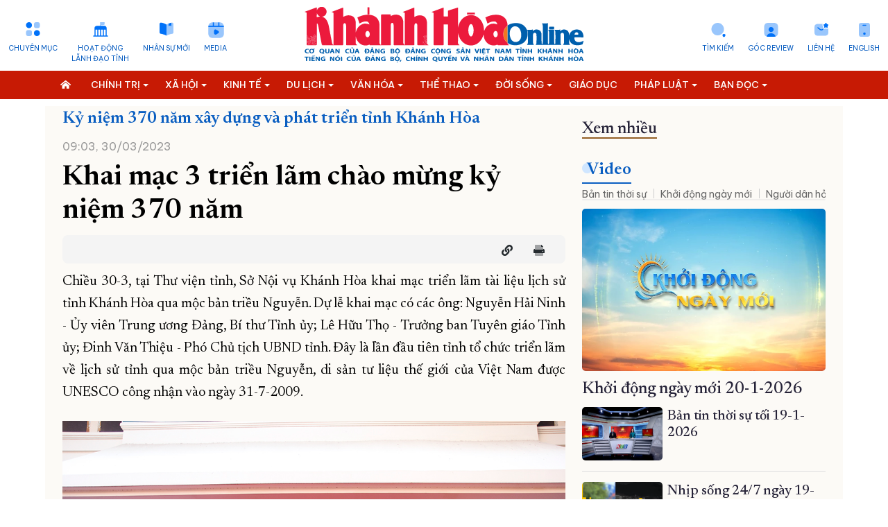

--- FILE ---
content_type: text/html; charset=UTF-8
request_url: https://baokhanhhoa.vn/ky-niem-370-nam-hinh-thanh-phat-trien-tinh-khanh-hoa/202303/khai-mac-3-trien-lam-chao-mung-ky-niem-370-nam-8278254/
body_size: 52884
content:

<!DOCTYPE html> 
<html lang="vi-VN"> 
 <head>   <title>Khai mạc 3 triển lãm chào mừng kỷ niệm 370 năm - Báo Khánh Hòa điện tử</title>
    <meta property="og:title" content="Khai mạc 3 triển lãm chào mừng kỷ niệm 370 năm"/>
	<meta property="og:type" content="article" />
	<meta property="og:image:width" content="1024" />
	<meta property="og:image:height" content="1024" />
	<meta property="fb:app_id" content="2131118177211869" /> 

	<meta property="og:url" content="https://baokhanhhoa.vn/ky-niem-370-nam-hinh-thanh-phat-trien-tinh-khanh-hoa/202303/khai-mac-3-trien-lam-chao-mung-ky-niem-370-nam-8278254/" />
  <meta name="description" content="Chiều 30-3, tại Thư viện tỉnh, Sở Nội vụ Khánh Hòa khai mạc triển lãm tài liệu lịch sử tỉnh Khánh Hòa qua mộc bản triều Nguyễn."/>
  <meta property="og:description" content="Chiều 30-3, tại Thư viện tỉnh, Sở Nội vụ Khánh Hòa khai mạc triển lãm tài liệu lịch sử tỉnh Khánh Hòa qua mộc bản triều Nguyễn."/>
	<meta property="og:image" content="https://baokhanhhoa.vn/file/e7837c02857c8ca30185a8c39b582c03/dataimages/202303/original/images5544037_hoa1503.jpg" />

		<meta name="keywords" content="Tin tức, Thế giới, Công nghệ, Kinh tế - Xã hội, Thể thao, Giải trí, Sức khỏe, Khánh Hòa, Du lịch, Nha Trang, báo điện tử, Việt Nam"/>
  <meta name="keywords" content="Tin tức, Thế giới, Công nghệ, Kinh tế - Xã hội, Thể thao, Giải trí, Sức khỏe, Khánh Hòa, Du lịch, Nha Trang, báo điện tử, Việt Nam"/>
  <meta charset="utf-8">
  <meta name="viewport" content="width=device-width, initial-scale=1" />  <link rel="preconnect" href="https://fonts.googleapis.com">
<link rel="preconnect" href="https://fonts.gstatic.com" crossorigin>
<link href='https://fonts.googleapis.com/css2?family=Be+Vietnam+Pro:ital,wght@0,400;0,500;1,400&display=swap' rel='stylesheet'>
<link href='https://fonts.googleapis.com/css2?family=Newsreader:opsz,wght@6..72,300;6..72,400;6..72,500;6..72,600&family=Oswald&display=swap' rel='stylesheet'>
<link rel="stylesheet" href="/common/bootstrap-5.1.3/css/bootstrap.min.css">
<link type="text/css" rel="stylesheet" href="/common/v1/css/main.css?v=2.39"/>
		<link type="text/css" rel="stylesheet" href="/common/v1/css/sm-clean.css"/>
		<link type="text/css" rel="stylesheet" href="/common/v1/css/jquery.scrollbar.css"/>

		<link type="text/css" rel="stylesheet" href="/common/fontawesome-pro-5.15.3-web/css/all.min.css"/>

		<link href=/common/v1/css/swiper.min.css rel=stylesheet>


<!-- Google tag (gtag.js) -->
<script async src="https://www.googletagmanager.com/gtag/js?id=G-49Y7E9C4SH"></script>
<script>
  window.dataLayer = window.dataLayer || [];
  function gtag(){dataLayer.push(arguments);}
  gtag('js', new Date());

  gtag('config', 'G-49Y7E9C4SH');
</script>
<!-- Google news (gtag.js) -->
<script async type="application/javascript" src="https://news.google.com/swg/js/v1/swg-basic.js"></script> 
<script> (self.SWG_BASIC = self.SWG_BASIC || []).push( basicSubscriptions => { basicSubscriptions.init({ type: "NewsArticle", isPartOfType: ["Product"], isPartOfProductId: "CAow19uvDA:openaccess", clientOptions: { theme: "light", lang: "vi" }, }); }); </script>
<style>
#content p {
    margin-bottom: 25px !important;
}
.podcast-detail {
    position: relative;
    padding-top: 90px;
    background: url(https://baokhanhhoa.vn/file/e7837c02857c8ca30185a8c39b582c03/042023/rectangle_1_20230422164112.png) center 0 no-repeat;
    background-size: cover;
  position: relative;
}
.nav_user {
    position: -webkit-sticky;
    position: sticky;
    top: 0px !important;
    z-index: 9;
}
/*  #main-nav, .header,  .section_nav{
       filter: grayscale(100%);   
}
*/
#main-nav, .menu_bread {
       background: #c71a04;
}
</style>
   <script
      src="https://code.jquery.com/jquery-3.6.0.min.js"
      integrity="sha256-/xUj+3OJU5yExlq6GSYGSHk7tPXikynS7ogEvDej/m4="
      crossorigin="anonymous"
    ></script>
<script src="/common/v1/js/funct.js?v=1.1"></script> 
 </head> 
 <body> <div id="page_info" style="display: none">
<div id="site_id">e7837c02857c8ca30185a8c39b582c03</div>
<div id="parent_site_id">ff8080815e5b41fb015e5b817a510004</div>
<div id="cate_id">F7EE8E74664929DAE05382FC036768D2</div>
<div id="parent_id">0</div>
<div id="cate_url">/ky-niem-370-nam-xay-dung-va-phat-trien-tinh-khanh-hoa/</div>
<div id="article_title">Khai mạc 3 triển lãm chào mừng kỷ niệm 370 năm</div>
<div id="article_id">F8A3DE7978B712E0E05382FC036704D8</div>
<div id="cate_title">Kỷ niệm 370 năm xây dựng và phát triển tỉnh Khánh Hòa</div>
</div>
<style>
#box0-tab{
    display: none;
}
.sm-clean > li > a {
    font-size: 13.5px !important;
}
.fas.fa-home-alt {
    background: none;
}
.multi{
color: white;
    font-weight: bold;
     font-family: 'Newsreader', serif;
text-transform: capitalize;
}
.news_new .emagazine_nav button.active {
    color: #000;
    background: url(/file/e7837c02857c8ca30185a8c39b582c03/022023/tinmoi_20230215214034.gif) no-repeat 0 5px;
    padding-left: 6px;
    background-size: 18px 18px;
}
.container{
max-width: 1320px;
}
.title4 {
    color: #262338;
    font-size: 28px;
    font-weight: 500;
line-height: 32px;
}
.des > * {
    font-size: 16px;
    color: #48545C;

}
#content .new img {
    width: 100% !important;
    margin-bottom: 0px;
}
.detail_layout .cate_title_1 .title {
      font-size: 24px;
    font-weight: 700;
}
.detail_layout .detail_layout {
    max-width: 1150px;
    padding: 0px 25px;
    background: #FCFAF6;
}
.newsfocus .ad_banner a{
    display: block;
    width: 100%;
    position: relative;
    height: 0;
    padding: 135.67% 0 0 0;
    overflow: hidden;
    border-radius: 5px;
}
.newsfocus .ad_banner a img{
    position: absolute;
    display: block;
    width: 100%;
    min-height: 100%;
    left: 0;
    right: 0;
    top: 0;
    bottom: 0;
    margin: auto;
}
.detail_layout table.image {
    margin-bottom: 10px;
    width: 100% !important;
}
.detail_layout table .image_desc{
  font: 400 16px arial !important;
    line-height: 160% !important;
    color: #222;
    padding: 10px 0 0 0;
    margin: 0;
    text-align: left;

}
.gocanh .content-detail, .gocanh .head_title, .gocanh .box_support{
max-width: 860px;
    margin: 0px auto;
}
.gocanh #content p {
    color: #000000 !important;
    max-width: 650px;
    margin: 0px auto;
}
.gocanh .detail_layout table.image {
    
    width: 860px !important;
    margin: 0px auto;
}
</style> 
  <!--	<portlet name="v1_header_tool" /> --> <div class="container">
	<div class="row header ">
		<div class="col-md-4">
			<ul class="list_icon_1 header_left">
				<li id="more-menu-1" class="item"><a href="#" class="dropdown-toggle" data-toggle="dropdown"  data-bs-toggle="dropdown">Chuyên mục</a></li>

				<li class="item"><a href="/hoat-dong-lanh-dao-tinh/">Hoạt động <br>lãnh đạo tỉnh</a></li>
				<li class="item"><a href="/chinh-tri/nhan-su-moi/">Nhân sự mới</a></li>
				<li class="item"><a href="/video/">Media</a></li>
				
			</ul>
		</div>
		<div class="col-md-4 header_center">
			<a href="/">
			  <img class="logo_header" src="https://baokhanhhoa.vn/file/e7837c02857c8ca30185a8c39b582c03/042023/lg1_20230418173750.svg" alt="Báo Khánh Hòa điện tử" /> 
<!-- <img class="logo_header" src="https://baokhanhhoa.vn/file/e7837c02857c8ca30185a8c39b582c03/072024/khanh_hoa_20240719181709.jpg" alt="Báo Khánh Hòa điện tử" />  --> <!-- quoc tang -->
<!-- 	 <img class="logo_header" src="https://baokhanhhoa.vn/file/e7837c02857c8ca30185a8c39b582c03/012025/untitled1_20250123221638.png" alt="Báo Khánh Hòa điện tử" />    -->
			</a>
		</div>
		<div class="col-md-4">
			<ul class="list_icon_1 header_right">
				<li class="item"><a href="//news.baokhanhhoa.vn/ ">English</a></li>
				<li class="item"> <a href="//baokhanhhoa.vn/lien-he/201211/lien-he-voi-bao-khanh-hoa-2200346/">Liên hệ</a></li>
				<li class="item"><a href="https://baokhanhhoa.vn/goc-review/">Góc Review</a></li>
                
				<li class="item"><a href="/tim-kiem">Tìm kiếm</a></li>
			</ul>
		</div>
	</div>
</div>

<div class="menutop">
    <nav class="" id="main-nav">
        <nav class="navbar container">
            <input id="main-menu-state" type="checkbox" />
            <label class="main-menu-btn" for="main-menu-state"> <span class="main-menu-btn-icon"></span> Toggle main menu visibility </label>
      <a class="search_mobile" href="/tim-kiem" style="float: right; margin-right: 15px; display: none;"><i class="fas fa-2x fa-search"></i></a>
            <div class="clear"></div>
			
		<ul id="main-menu" class="sm sm-clean" data-toggle="collapse-nav" data-target="#more-menu-1">
			<li><a href="/"><i class="fas fa-home-alt"></i></a></li>
	<li class='F1CD6462D0B02B36E053047A900AE450'><a  href='/chinh-tri/'><span class='bd'>Chính trị</span></a><ul><li class='F1CD6535DB202DB0E053047A900A4D61'><a href='/chinh-tri/giai-bua-liem-vang/'><span class='bd'>Giải Búa Liềm Vàng</span></a><ul></ul></li><li class='ff80808199dca5dd0199e24ba95a52ab'><a href='/chinh-tri/quoc-hoi-hdnd/'><span class='bd'>Quốc hội - HĐND</span></a><ul></ul></li><li class='F1CD6533ABC82DAAE053047A900ABE52'><a href='/chinh-tri/bao-ve-nen-tang-tu-tuong-cua-dang/'><span class='bd'>Bảo vệ nền tảng tư tưởng của Đảng</span></a><ul></ul></li><li class='F1CD65316B9C2DA4E053047A900AA0A3'><a href='/chinh-tri/xay-dung-dang/'><span class='bd'>Xây dựng Đảng</span></a><ul></ul></li><li class='ff8080819113ed6d0191503d06ff0068'><a href='/chinh-tri/hoat-dong-lanh-dao-trung-uong/'><span class='bd'>Hoạt động lãnh đạo Trung ương</span></a><ul></ul></li><li class='F1CD6442522E2AE6E053047A900AEFC6'><a href='/chinh-tri/nhan-su-moi/'><span class='bd'>Nhân sự mới</span></a><ul></ul></li><li class='ff80808199dca5dd0199e242ae565019'><a href='/doi-song/chinh-sach-moi/'><span class='bd'>Chính sách mới</span></a><ul></ul></li><li class='F1CD650BD18A2D44E053047A900A8A01'><a href='/chinh-tri/thoi-su-suy-ngam/'><span class='bd'>Thời sự - Suy ngẫm</span></a><ul></ul></li><li class='ff80808199dca5dd0199e504df0a6e46'><a href='/chinh-tri/quoc-phong/'><span class='bd'>Quốc phòng</span></a><ul></ul></li><li class='ff80808199dca5dd019a04add4b95f55'><a href='/chinh-tri/gop-y-du-thao-cac-van-kien-trinh-dai-hoi-dai-bieu-toan-quoc-lan-thu-xiv-cua-dang'><span class='bd'>Góp ý dự thảo các văn kiện trình Đại hội đại biểu toàn quốc lần thứ XIV của Đảng</span></a><ul></ul></li></ul></li><li class='F1CD64644B182B3AE053047A900A7A47'><a  href='/xa-hoi/'><span class='bd'>Xã hội</span></a><ul><li class='F1CD650DF3152D4AE053047A900AACBF'><a href='/giao-duc/'><span class='bd'>Giáo dục</span></a><ul></ul></li><li class='ff8080819a192135019a1fa0cad2423d'><a href='/xa-hoi/lao-dong-viec-lam/'><span class='bd'>Lao động - Việc làm</span></a><ul></ul></li><li class='F1CD64E8F4F32CE3E053047A900AD338'><a href='/xa-hoi/y-te-suc-khoe/'><span class='bd'>Y tế - Sức khỏe</span></a><ul><li class='ff8080819b1329eb019bb4d47c9e6619'><a href='/xa-hoi/y-te-suc-khoe/an-toan-ve-sinh-thuc-pham'><span class='bd'>An toàn vệ sinh thực phẩm</span></a><ul></ul></li></ul></li><li class='F1CD64DB350A2CC0E053047A900A55A1'><a href='/xa-hoi/moi-truong-do-thi/'><span class='bd'>Môi trường – Đô thị</span></a><ul></ul></li></ul></li><li class='F1CD6467BE462B42E053047A900AF6AD'><a  href='/kinh-te/'><span class='bd'>Kinh tế</span></a><ul><li class='ff8080819740c1740197861e7abc12e8'><a href='/phat-trien-kinh-te-tu-nhan/'><span class='bd'>Phát triển kinh tế tư nhân</span></a><ul></ul></li><li class='ff80808199dca5dd0199e22e82c24a76'><a href='/kinh-te/cong-nghiep-nang-luong/'><span class='bd'>Công nghiệp - Năng lượng</span></a><ul></ul></li><li class='ff80808199dca5dd0199e238b2bf4d05'><a href='/kinh-te/nong-nghiep-nong-thon-moi/'><span class='bd'>Nông nghiệp - Nông thôn mới</span></a><ul></ul></li><li class='F1CD65186D452D68E053047A900A64C3'><a href='/kinh-te/thong-tin-doanh-nghiep/'><span class='bd'>Thông tin doanh nghiệp</span></a><ul></ul></li><li class='F1CD651043722D50E053047A900A1C71'><a href='/kinh-te/tai-chinh-ngan-hang/'><span class='bd'>Tài chính - Ngân hàng</span></a><ul></ul></li><li class='F1CD6538688B2DB6E053047A900AFB44'><a href='/kinh-te/vietnam-airlines/'><span class='bd'>Vietnam Airlines</span></a><ul></ul></li></ul></li><li class='F1CD6477B2312B69E053047A900A073C'><a  href='/du-lich/'><span class='bd'>Du lịch</span></a><ul><li class='F1CD64ABB5AE2C48E053047A900A1DD4'><a href='/doi-song/am-thuc/'><span class='bd'>Ẩm thực</span></a><ul></ul></li><li class='F1CD655098E42DFAE053047A900AC893'><a href='/du-lich/trai-nghiem-kham-pha/'><span class='bd'>Trải nghiệm – Khám phá</span></a><ul></ul></li><li class='ff80808199dca5dd0199e2087f2b4504'><a href='/du-lich/di-san-van-hoa/'><span class='bd'>Di sản văn hóa</span></a><ul></ul></li><li class='F1CD651220112D56E053047A900A79E9'><a href='/du-lich/danh-lam-thang-canh/'><span class='bd'>Danh lam thắng cảnh</span></a><ul></ul></li></ul></li><li class='F1CD6479622A2B6DE053047A900A54C0'><a  href='/van-hoa/'><span class='bd'>Văn hóa</span></a><ul><li class='F1CD64A9C73A2C40E053047A900A0C3A'><a href='/van-hoa/sang-tac/'><span class='bd'>Sáng tác</span></a><ul></ul></li><li class='F1CD64EB792F2CE9E053047A900A57F7'><a href='/van-hoa/chuyen-cuoi-tuan/'><span class='bd'>Chuyện cuối tuần</span></a><ul></ul></li><li class='F1CD6527BE442D8CE053047A900A136F'><a href='/van-hoa/giai-tri/'><span class='bd'>Giải trí</span></a><ul></ul></li><li class='ff8080819b1329eb019b816f5b90338c'><a href='/van-hoa/nhung-goc-pho-nhung-con-duong/'><span class='bd'>Những góc phố - những con đường</span></a><ul></ul></li></ul></li><li class='F1CD64503FDA2B06E053047A900A329A'><a  href='/the-thao/'><span class='bd'>Thể thao</span></a><ul><li class='F1CD64A7954A2C3AE053047A900A3FBA'><a href='/the-thao/the-thao-trong-nuoc/'><span class='bd'>Thể thao trong nước</span></a><ul></ul></li><li class='F1CD64CDF2C92C9CE053047A900A55CC'><a href='/the-thao/the-thao-quoc-te/'><span class='bd'>Thể thao quốc tế</span></a><ul></ul></li></ul></li><li class='F1CD648123982BA7E053047A900AD734'><a  href='/doi-song/'><span class='bd'>Đời sống</span></a><ul><li class='F1CD64F4CD442D03E053047A900A0BA3'><a href='/doi-song/thi-truong/'><span class='bd'>Thị trường</span></a><ul></ul></li></ul></li><li class='ff80808196ced87001971f6017481590'><a  href='/giao-duc/'><span class='bd'>Giáo dục</span></a><ul></ul></li><li class='F1CD645ADB782B22E053047A900AA9FD'><a  href='/phap-luat/'><span class='bd'>Pháp luật</span></a><ul><li class='ff80808199dca5dd0199e224d6e448d8'><a href='/phap-luat/an-ninh-trat-tu/'><span class='bd'>An ninh trật tự</span></a><ul></ul></li><li class='F1CD65164BE22D62E053047A900A4261'><a href='/phap-luat/giai-dap-phap-luat/'><span class='bd'>Giải đáp pháp luật</span></a><ul></ul></li><li class='ff80808199dca5dd0199e225d8044935'><a href='/phap-luat/ho-so-pha-an'><span class='bd'>Hồ sơ phá án</span></a><ul></ul></li></ul></li><li class='F1CD647CA9522B7BE053047A900A500A'><a  href='/ban-doc-viet/'><span class='bd'>Bạn đọc</span></a><ul><li class='F1CD64F292272CFDE053047A900A715E'><a href='/ban-doc-viet/hop-thu-tu-thien/'><span class='bd'>Hộp thư từ thiện</span></a><ul></ul></li><li class='F1CD652EACBB2D9EE053047A900A619D'><a href='/ban-doc-viet/van-de-ban-doc-quan-tam/'><span class='bd'>Vấn đề bạn đọc quan tâm</span></a><ul></ul></li></ul></li><li class='F1CD645E36572B2AE053047A900A4E45'><a  href='/khoa-hoc-cong-nghe/'><span class='bd'>Khoa học - Công nghệ</span></a><ul><li class='F7EE8E70873C29D6E05382FC036740BA'><a href='/chuyen-doi-so/'><span class='bd'>Chuyển đổi số</span></a><ul></ul></li><li class='ff8081818871292f018890837f0572f9'><a href='/chuyen-doi-so/thuc-hien-de-an-06/'><span class='bd'>Thực hiện Đề án 06</span></a><ul></ul></li><li class='ff80808196ced87001971158967e0608'><a href='/chuyen-doi-so/kpi-thuoc-do-hieu-qua-cong-viec/'><span class='bd'>KPI-Thước đo hiệu quả công việc</span></a><ul></ul></li></ul></li><li class='F1CD642901F32ABAE053047A900ABBD5'><a  href='/phong-su/'><span class='bd'>Phóng sự</span></a><ul></ul></li><li class='F1CD64395C0E2ADAE053047A900A538A'><a  href='/the-gioi/'><span class='bd'>Thế giới</span></a><ul><li class='F1CD653F2F492DC9E053047A900A2190'><a href='/the-gioi/cong-dong-asean/'><span class='bd'>Cộng đồng ASEAN</span></a><ul></ul></li></ul></li><li class='8a10ed228591cd1701859b1bc889451c'><a  href='/multimedia/'><span class='bd'>Multimedia</span></a><ul><li class='F1CD642B17692ABEE053047A900A55CB'><a href='/goc-anh/'><span class='bd'>Góc ảnh</span></a><ul></ul></li><li class='8a10ed228591cd1701859b1f3b8d45d5'><a href='/multimedia/infographic/'><span class='bd'>Infographic</span></a><ul></ul></li><li class='8a10ed228591cd1701859b1ea95145a5'><a href='/multimedia/emagazine/'><span class='bd'>E-magazine</span></a><ul></ul></li><li class='8a10ed228591cd1701859b3ccf7a46fb'><a href='/multimedia/review/'><span class='bd'>Review</span></a><ul></ul></li><li class='8a10ed228591cd1701859b1c9702456f'><a href='/multimedia/livestream/'><span class='bd'>Livestream</span></a><ul></ul></li></ul></li><li class='F1CD641E91702AA2E053047A900AE806'><a  href='/video/'><span class='bd'>Video</span></a><ul><li class='ff808081965b66550196998cd5da3c3b'><a href='/video/ban-tin-thoi-su/'><span class='bd'>Bản tin thời sự</span></a><ul></ul></li><li class='ff80808191876c6001919708a3801a2b'><a href='/video/chao-ngay-moi/'><span class='bd'>Khởi động ngày mới</span></a><ul></ul></li><li class='ff80808191876c600191970973271a64'><a href='/video/van-de-hom-nay'><span class='bd'>Người dân hỏi – Cơ quan nhà nước trả lời</span></a><ul></ul></li><li class='F1CD64C6BD892C8AE053047A900A4304'><a href='/video/vi-nhan-dan-phuc-vu/'><span class='bd'>Vì nhân dân phục vụ</span></a><ul></ul></li><li class='ff8080819b1329eb019b7c6999ff51f1'><a href='/video/chuyen-dong-247'><span class='bd'>Chuyển động 24/7</span></a><ul></ul></li><li class='F1CD64BC8C382C72E053047A900AB0DB'><a href='/video/chinh-tri-xa-hoi/'><span class='bd'>Chính trị - xã hội</span></a><ul></ul></li><li class='F1CD64C167552C7EE053047A900AEA60'><a href='/video/kinh-te-du-lich/'><span class='bd'>Kinh tế - Du lịch</span></a><ul></ul></li><li class='F1CD64C3ED692C84E053047A900A10EE'><a href='/video/van-hoa-the-thao/'><span class='bd'>Văn hóa - Thể thao</span></a><ul></ul></li><li class='F1CD6499EF8E2BF7E053047A900A5C8C'><a href='/video/doi-song-phap-luat/'><span class='bd'>Đời sống - Pháp luật</span></a><ul></ul></li><li class='ff8081818bfb2981018bfc7bbdac0f47'><a href='/video/pho-bien-kien-thuc/'><span class='bd'>Phổ biến kiến thức</span></a><ul></ul></li><li class='F1CD64E15AAD2CCCE053047A900A7BD7'><a href='/video/clip-ban-doc/'><span class='bd'>Bạn đọc</span></a><ul></ul></li><li class='ff8081818ca8c893018cb3608e915708'><a href='/video/top-mon-ngon/'><span class='bd'>Top món ngon</span></a><ul></ul></li></ul></li><li class='F1CD6486C36E2BB8E053047A900A76A8'><a  href='/doc-bao-online/'><span class='bd'>Đọc báo online</span></a><ul></ul></li><li class='8a10ed228591cd17018599be5be439e3'><a  href='/podcast/'><span class='bd'>Podcast</span></a><ul><li class='ff80808196ced870019717139f64466c'><a href='/podcast/ban-tin-thoi-su/'><span class='bd'>Bản tin thời sự</span></a><ul></ul></li><li class='ff8081818c1b8c9a018c33c50a991f4c'><a href='/podcast/giai-ma-nhung-vu-trong-an/'><span class='bd'>Giải mã những vụ trọng án</span></a><ul></ul></li><li class='ff8081818c1b8c9a018c33c4ae731f1a'><a href='/podcast/nhung-vung-ky-uc/'><span class='bd'>Những vùng ký ức</span></a><ul></ul></li><li class='ff80808196ced87001971eb8707d0969'><a href='/podcast/truyen-ngan-cuoi-tuan/'><span class='bd'>Truyện ngắn cuối tuần</span></a><ul></ul></li></ul></li><li class='F1CD6453600A2B0EE053047A900AD298'><a  href='/rao-vat-tuyen-dung/'><span class='bd'>Thông tin - Quảng cáo</span></a><ul><li class='F1CD6492F0012BD9E053047A900A5D1C'><a href='/rao-vat-tuyen-dung/bo-cao-thanh-lap/'><span class='bd'>Bố cáo thành lập</span></a><ul></ul></li><li class='F1CD64B4C5F82C60E053047A900A0D00'><a href='/rao-vat-tuyen-dung/tuyen-dung/'><span class='bd'>Tuyển dụng</span></a><ul></ul></li><li class='F1CD64D70B432CB4E053047A900A4C6B'><a href='/rao-vat-tuyen-dung/giay-to/'><span class='bd'>Giấy tờ</span></a><ul></ul></li><li class='F1CD64B0436F2C4FE053047A900A8B53'><a href='/rao-vat-tuyen-dung/nha-dat/'><span class='bd'>Nhà đất</span></a><ul></ul></li><li class='F1CD64D282C92CA8E053047A900AC449'><a href='/rao-vat-tuyen-dung/o-to-xe-may/'><span class='bd'>Ô tô - Xe máy</span></a><ul></ul></li><li class='F1CD64B7352A2C66E053047A900A9A0A'><a href='/rao-vat-tuyen-dung/dich-vu/'><span class='bd'>Dịch vụ</span></a><ul></ul></li><li class='F1CD649532742BE3E053047A900A1B89'><a href='/rao-vat-tuyen-dung/bo-cao-giai-the/'><span class='bd'>Bố cáo giải thể</span></a><ul></ul></li><li class='F1CD64D4C3182CAEE053047A900A8418'><a href='/rao-vat-tuyen-dung/moi-thau/'><span class='bd'>Mời thầu</span></a><ul></ul></li><li class='F1CD64D914FB2CBAE053047A900AB5C8'><a href='/rao-vat-tuyen-dung/thanh-ly/'><span class='bd'>Thanh lý</span></a><ul></ul></li><li class='F1CD64B9D65E2C6CE053047A900A7B06'><a href='/rao-vat-tuyen-dung/khac/'><span class='bd'>Khác</span></a><ul></ul></li></ul></li><li class='ff80808196ced870019724076d4547c8'><a  href='/quy-hoach-tinh-khanh-hoa/'><span class='bd'>Quy hoạch tỉnh Khánh Hòa</span></a><ul><li class='ff80808196ced87001972409eca7483d'><a href='/nha-trang/'><span class='bd'>Quy hoạch Nha Trang</span></a><ul></ul></li><li class='ff80808196ced87001972408e36e4808'><a href='/cam-lam/'><span class='bd'>Quy hoạch Cam Lâm</span></a><ul></ul></li><li class='ff80808196ced8700197240abb744874'><a href='/dien-khanh/'><span class='bd'>Quy hoạch Diên Khánh</span></a><ul></ul></li><li class='ff80808196ced8700197240b5e0548a8'><a href='/van-phong/'><span class='bd'>Quy hoạch Vân Phong</span></a><ul></ul></li></ul></li><li class='F1CD64205AE22AA6E053047A900A12EC'><a  href='/truong-sa-bien-dao-que-huong/'><span class='bd'>Trường Sa biển đảo quê hương</span></a><ul></ul></li><li class='F1CD64A315202C2EE053047A900ABC65'><a  href='/chung-tay-cai-cach-hanh-chinh/'><span class='bd'>Chung tay cải cách hành chính</span></a><ul></ul></li><li class='F1CD64A550B22C34E053047A900A7876'><a  href='/xay-dung-nong-thon-moi/'><span class='bd'>Xây dựng nông thôn mới</span></a><ul></ul></li><li class='F1CD6449A2192AF6E053047A900A5FD8'><a  href='/lich-cat-dien/'><span class='bd'>Lịch cắt điện</span></a><ul></ul></li><li class='F1CD647F791D2B8CE053047A900A8059'><a  href='/tau-xe-may-bay/'><span class='bd'>Tàu - Xe - Máy bay</span></a><ul></ul></li><li class='F7EE8E74664929DAE05382FC036768D2'><a  href='/ky-niem-370-nam-xay-dung-va-phat-trien-tinh-khanh-hoa/'><span class='bd'>Kỷ niệm 370 năm xây dựng và phát triển tỉnh Khánh Hòa</span></a><ul></ul></li><li class='ff808181891a8f0e0189762421f63b00'><a  href='/khoanh-khac-dep-xu-tram/'><span class='bd'>Khoảnh khắc đẹp xứ Trầm</span></a><ul></ul></li><li class='ff808081984c818601985b9f5a83299a'><a  href='/dong-chi-nghiem-xuan-thanh/'><span class='bd'>Đồng chí Nghiêm Xuân Thành</span></a><ul></ul></li><li class='ff808081984c818601985be6f25b2f33'><a  href='/dong-chi-ho-xuan-truong/'><span class='bd'>Đồng chí Hồ Xuân Trường</span></a><ul></ul></li><li class='ff8080819a482ce0019a94bf4db441e8'><a  href='dong-chi-tran-phong'><span class='bd'>Đồng chí Trần Phong</span></a><ul></ul></li><li class='ff80808197d927ac0198455bdaa478ba'><a  href='/dai-hoi-dang-cac-cap/'><span class='bd'>Đại hội đảng các cấp</span></a><ul><li class='ff80808197d927ac0198455cab80790a'><a href='/tin-tuc-su-kien/'><span class='bd'>Tin tức sự kiện</span></a><ul></ul></li><li class='ff80808197d927ac0198455d1d17794d'><a href='/cac-ky-dai-hoi-dang/'><span class='bd'>Các kỳ đại hội đảng</span></a><ul><li class='ff80808197d927ac0198455dc5b77982'><a href='/dai-hoi-dang-toan-quoc/'><span class='bd'>Đại hội đảng toàn quốc</span></a><ul></ul></li><li class='ff80808197d927ac0198455e310779c3'><a href='/danh-sach-tong-bi-thu/'><span class='bd'>Danh sách tổng bí thư</span></a><ul></ul></li></ul></li><li class='ff808081984c8186019896c7837f60dd'><a href='/ban-chap-hanh-dang-bo-tinh/'><span class='bd'>Ban chấp hành đảng bộ tỉnh</span></a><ul></ul></li><li class='ff808081984c818601988055315449aa'><a href='/dai-hoi/multimedia'><span class='bd'>Multimedia</span></a><ul><li class='ff808081984c81860198875248dd1496'><a href='/dai-hoi/video'><span class='bd'>Video</span></a><ul></ul></li><li class='ff808081984c818601988752e14214dd'><a href='/dai-hoi/anh/'><span class='bd'>Ảnh</span></a><ul></ul></li><li class='ff808081984c81860198875367161528'><a href='/dai-hoi/e-magazine/'><span class='bd'>E-magazine</span></a><ul></ul></li><li class='ff808081984c8186019887545021156c'><a href='/dai-hoi/Infographic/'><span class='bd'>Infographic</span></a><ul></ul></li><li class='ff808081984c818601988754d2c815aa'><a href='/dai-hoi/podcast'><span class='bd'>Podcast</span></a><ul></ul></li></ul></li><li class='ff808081984c81860198875a4ee31689'><a href='/van-kien-van-ban/'><span class='bd'>Văn kiện - văn bản</span></a><ul></ul></li></ul></li><li class='8a10ed228591cd1701859551cd681859'><a  href='/'><span class='bd'>Trang chủ</span></a><ul></ul></li><li class='F1CD6451D9CB2B0AE053047A900AA82B'><a  href='/ve-bao-khanh-hoa/'><span class='bd'>Về báo Khánh Hòa</span></a><ul></ul></li></ul></nav>
        </nav>
    </nav>
</div>
<style>
#main-nav {

}
</style> 
  <div class="container detail_layout"> 
   <div class="row"> 
    <div class="col-8"> 
<div class="cate_title_1 ">
	<div class='nav_F7EE8E74664929DAE05382FC036768D2'><a href='/ky-niem-370-nam-xay-dung-va-phat-trien-tinh-khanh-hoa/' class='title color1'>Kỷ niệm 370 năm xây dựng và phát triển tỉnh Khánh Hòa</a><div class='cate_nav'><ul class='submenu'></ul></div><div class="clear"></div></div>
	<div class="clear"></div>
</div> 	<div class="date row10">09:03, 30/03/2023</div>
	<h1 class="head_title">Khai mạc 3 triển lãm chào mừng kỷ niệm 370 năm</h1>

	<div class="box_support clearfix">
		<div class="date_time">
			<ul class="social fright">
				<li>
					<div class="fb-like" data-href="https://baokhanhhoa.vn/ky-niem-370-nam-hinh-thanh-phat-trien-tinh-khanh-hoa/202303/khai-mac-3-trien-lam-chao-mung-ky-niem-370-nam-8278254/" data-layout="button_count" data-action="like" data-size="small" data-show-faces="false" data-share="true"></div>
				</li>
				<li>
					<div class="zalo-share-button" data-href="" data-oaid="579745863508352884" data-layout="2" data-color="blue" data-customize=false></div>
				</li>
				<li><a href="#" onclick="myFunction('/ky-niem-370-nam-hinh-thanh-phat-trien-tinh-khanh-hoa/202303/khai-mac-3-trien-lam-chao-mung-ky-niem-370-nam-8278254/')"><i class="fas fa-link"></i></a>
				</li>
			</ul>
			<div class="clear"></div>
		</div>

	</div>

	<div id="content" class="content-detail cate_F7EE8E74664929DAE05382FC036768D2">
		<div class="td-post-content tagdiv-type">
						<div class="sub_first_content"><img alt="" src="/file//e7837c02857c8ca30185a8c39b582c03/dataimages/202303/original/images5544037_hoa1503.jpg"><p><p>Chiều 30-3, tại Thư viện tỉnh, Sở Nội vụ Khánh Hòa khai mạc triển lãm tài liệu lịch sử tỉnh Khánh Hòa qua mộc bản triều Nguyễn.</p></p></div><p style="text-align: justify;">Chiều 30-3, tại Thư viện tỉnh, Sở Nội vụ Khánh Hòa khai mạc triển lãm tài liệu lịch sử tỉnh Khánh Hòa qua mộc bản triều Nguyễn. Dự lễ khai mạc có các ông: Nguyễn Hải Ninh - Ủy viên Trung ương Đảng, Bí thư Tỉnh ủy; Lê Hữu Thọ - Trưởng ban Tuyên giáo Tỉnh ủy; Đinh Văn Thiệu - Phó Chủ tịch UBND tỉnh. Đây là lần đầu tiên tỉnh tổ chức triển lãm về lịch sử tỉnh qua mộc bản triều Nguyễn, di sản tư liệu thế giới của Việt Nam được UNESCO công nhận vào ngày 31-7-2009.</p> 
<table align="center" class="image center" width="490"> 
 <tbody> 
  <tr> 
   <td> 
    <figure> 
     <img alt="Ông Nguyễn Hải Ninh và các vị lãnh đạo tỉnh cắt băng khai mạc triển lãm tài liệu lịch sử tỉnh Khánh Hòa qua mộc bản triều Nguyễn." itemprop="image" src="/file/e7837c02857c8ca30185a8c39b582c03/dataimages/202303/original/images5544037_hoa1503.jpg" style="width: 490px; height: 327px;">
     <figcaption class="image_desc">
      Ông Nguyễn Hải Ninh và các vị lãnh đạo tỉnh cắt băng khai mạc triển lãm tài liệu lịch sử tỉnh Khánh Hòa qua mộc bản triều Nguyễn.
     </figcaption>
    </figure> </td> 
  </tr> 
 </tbody> 
</table> 
<p style="text-align: justify;">Phát biểu tại lễ khai mạc, ông Đinh Văn Thiệu cho biết, triển lãm là một trong các hoạt động chào mừng kỷ niệm 370 năm xây dựng và phát triển tỉnh Khánh Hòa (1653 - 2023), 48 năm Ngày giải phóng tỉnh (2-4-1975 - 2-4-2023); kết hợp triển khai chương trình công bố tài liệu lưu trữ đang bảo quản tại Lưu trữ lịch sử tỉnh phục vụ xây dựng và phát triển kinh tế - xã hội. Triển lãm nhằm giới thiệu về lịch sử Khánh Hòa và giúp công chúng tiếp cận nguồn tư liệu mộc bản có giá trị lịch sử đặc biệt, góp phần khẳng định vị trí, vai trò và đóng góp to lớn của con người, vùng đất Khánh Hòa trong lịch sử dựng nước, giữ nước; khơi dậy lòng tự hào, tạo quyết tâm mới trong hành trình hội nhập, phát triển và góp phần nâng cao nhận thức trong việc bảo tồn, phát huy giá trị của tài liệu lưu trữ.</p> 
<p style="text-align: justify;"><br> Triển lãm giới thiệu 36 tài liệu mộc bản và 3 phiên bản mộc bản triều Nguyễn. Các tài liệu mộc bản và phiên bản mộc bản tại triển lãm cung cấp thông tin về vị trí, dân số, lịch sử tỉnh và các danh thần, nhà khoa bảng Khánh Hòa qua các thời kỳ triều Nguyễn, trong đó có ông Nguyễn Xuân Thục. Hiện nay, con cháu của ông Nguyễn Xuân Thục đang lưu giữ, bảo quản các bản sắc phong chức tước của ông ở thị xã Ninh Hòa. Các tài liệu này đã được tỉnh công nhận là tài liệu đặc biệt quý, hiếm.</p> 
<p style="text-align: justify;"><br> . Cùng ngày, tại khu vực Tháp Trầm Hương (TP. Nha Trang), Sở Văn hóa và Thể thao khai mạc triển lãm ảnh “Khánh Hòa - 370 năm xây dựng và phát triển 1653 - 2023”. Dự khai mạc có bà Phạm Thị Xuân Trang - Phó Chủ tịch HĐND tỉnh; lãnh đạo các sở, ngành và đông đảo người dân, du khách.</p> 
<p style="text-align: justify;">&nbsp;</p> 
<table align="center" class="image center" width="490"> 
 <tbody> 
  <tr> 
   <td> 
    <figure> 
     <img alt="Các đại biểu cắt băng khai mạc triển lãm ảnh Khánh Hòa - 370 năm xây dựng và phát triển." itemprop="image" src="/file/e7837c02857c8ca30185a8c39b582c03/dataimages/202303/original/images5544035_giang_dinh_2134__1_.jpg" style="width: 490px; height: 328px;">
     <figcaption class="image_desc">
      Các đại biểu cắt băng khai mạc triển lãm ảnh Khánh Hòa - 370 năm xây dựng và phát triển.
     </figcaption>
    </figure> </td> 
  </tr> 
 </tbody> 
</table> 
<p style="text-align: justify;"><br> Triển lãm giới thiệu hơn 300 tác phẩm của các nghệ sĩ nhiếp ảnh, nhà báo… trong và ngoài tỉnh. Đây là những tác phẩm thể hiện góc nhìn mới, phác họa những nét đặc trưng về các danh lam, thắng cảnh, văn hóa, con người xứ Trầm, biển yến. Đặc biệt là giới thiệu những tiềm năng, thế mạnh, cũng như những thành tựu của tỉnh đạt được trên các lĩnh vực.</p> 
<p style="text-align: justify;"><br> . Cùng ngày, tại khu vực Công viên Phù Đổng (TP. Nha Trang), Sở Văn hóa và Thể thao khai mạc triển lãm chuyên đề “Khánh Hòa - xưa và nay”. Đến dự có ông Đinh Văn Thiệu - Phó Chủ tịch UBND tỉnh và lãnh đạo các sở, ngành.</p> 
<table align="center" class="image center" width="490"> 
 <tbody> 
  <tr> 
   <td> 
    <figure> 
     <img alt="Ông Đinh Văn Thiệu đến xem gian hàng làm nghề thủ công truyền thống tại triển lãm Khánh Hòa - xưa và nay." itemprop="image" src="/file/e7837c02857c8ca30185a8c39b582c03/dataimages/202303/original/images5544036_giang_dinh_2137.jpg" style="width: 490px; height: 327px;">
     <figcaption class="image_desc">
      Ông Đinh Văn Thiệu đến xem gian hàng làm nghề thủ công truyền thống tại triển lãm Khánh Hòa - xưa và nay.
     </figcaption>
    </figure> </td> 
  </tr> 
 </tbody> 
</table> 
<p style="text-align: justify;"><br> Triển lãm giới thiệu, trưng bày 260 tư liệu, hình ảnh; hơn 50 công cụ lao động sản xuất, dụng cụ trong sinh hoạt của các dân tộc; hơn 100 cổ vật. Bên cạnh đó, còn có các pano với 18 hình ảnh về các chủ đề: Khánh Hòa - những dấu mốc lịch sử; Nha Trang - từ làng chài đến thành phố đáng sống; sắc màu văn hóa qua trang phục các dân tộc tỉnh Khánh Hòa; sắc màu của biển; đất và người Khánh Hòa. Để tăng thêm tính hấp dẫn cho triển lãm, Ban tổ chức còn thực hiện các hoạt động trải nghiệm, giải trí và các gian hàng giới thiệu nông sản, ẩm thực của địa phương…</p> 
<p style="text-align: justify;"><br> Các cuộc triển lãm phục vụ công chúng tham quan, trải nghiệm đến hết ngày 6-4.</p> 
<p style="text-align: right;"><br> N.V - N.T<br> <br> &nbsp;</p>
		</div>

	</div>


<div id="fb-root"></div>

<script src="https://apis.google.com/js/platform.js" async defer></script>
<script src="https://sp.zalo.me/plugins/sdk.js"></script>    
     <div class="main-content-end-padding"></div> 
    </div> 
    <div class="col-4"> 
     <div class="sticky-content"> 
		<div class="pad20 wrap_scroll">
			<div class="mostread_box">
				<div class="cate_title_3"><a class="title" style="font-size: 24px;">Xem nhiều</a></div>
				<div class="list-bd" id="mostread">

				</div>
			</div>
		</div>
  

			<div id="video-box" class="thoisu row30">
				<div class="cate_title_1 row10">
					<a class="title fleft" href="/video/">Video</a>
					<div class="clear"></div>
                    <ul class="submenu"><li><a href="/video/ban-tin-thoi-su/">Bản tin thời sự</a></li> <li><a href="/video/chao-ngay-moi/">Khởi động ngày mới</a></li> <li><a href="/video/van-de-hom-nay">Người dân hỏi – Cơ quan nhà nước trả lời</a></li> <li><a href="/video/vi-nhan-dan-phuc-vu/">Vì nhân dân phục vụ</a></li> <li><a href="/video/chuyen-dong-247">Chuyển động 24/7</a></li> <li><a href="/video/chinh-tri-xa-hoi/">Chính trị - xã hội</a></li> <li><a href="/video/kinh-te-du-lich/">Kinh tế - Du lịch</a></li> <li><a href="/video/van-hoa-the-thao/">Văn hóa - Thể thao</a></li> <li><a href="/video/doi-song-phap-luat/">Đời sống - Pháp luật</a></li> <li><a href="/video/pho-bien-kien-thuc/">Phổ biến kiến thức</a></li> <li><a href="/video/clip-ban-doc/">Bạn đọc</a></li> <li><a href="/video/top-mon-ngon/">Top món ngon</a></li></ul>
				</div>
				
					<div class="first row10">
						<a href="/video/chao-ngay-moi/202601/khoi-dong-ngay-moi-20-1-2026-26129b7/" class="avatar  row5"><img class="lazy" src="[data-uri]" data-src="/file/e7837c02857c8ca30185a8c39b582c03/012026/khoi_dong_20260119193609.jpg?width=500&height=-&type=resize" alt="Khởi động ngày mới 20-1-2026"></a>
						<a href="/video/chao-ngay-moi/202601/khoi-dong-ngay-moi-20-1-2026-26129b7/" class="title3 row5">Khởi động ngày mới 20-1-2026</a>
					</div>
				

				<div class="list-bd">
						
					<div class="item">
						<div class="fleft40">
							 <a class="avatar " href="/video/ban-tin-thoi-su/202601/ban-tin-thoi-su-toi-19-1-2026-a874331/">
								<img  class="lazy" src="[data-uri]" data-src="/file/e7837c02857c8ca30185a8c39b582c03/012026/toi_20260119202532.jpg?width=500&height=-&type=resize"   alt="Bản tin thời sự tối 19-1-2026"/>
							 </a>
						</div>
						<div class="fright60">
							<a href="/video/ban-tin-thoi-su/202601/ban-tin-thoi-su-toi-19-1-2026-a874331/" class="title1">Bản tin thời sự tối 19-1-2026</a>
							<div class="date color2"> 20:31, 19/01/2026</div>
						</div>
						<div class="clear"></div>
					</div>
				
					<div class="item">
						<div class="fleft40">
							 <a class="avatar " href="/video/chuyen-dong-247202601/nhip-song-247-ngay-19-1-2026-00d7e04/">
								<img  class="lazy" src="[data-uri]" data-src="/file/e7837c02857c8ca30185a8c39b582c03/012026/nhip_song_20260119175408.jpg?width=500&height=-&type=resize"   alt="Nhịp sống 24/7 ngày 19-1-2026"/>
							 </a>
						</div>
						<div class="fright60">
							<a href="/video/chuyen-dong-247202601/nhip-song-247-ngay-19-1-2026-00d7e04/" class="title1">Nhịp sống 24/7 ngày 19-1-2026</a>
							<div class="date color2"> 18:29, 19/01/2026</div>
						</div>
						<div class="clear"></div>
					</div>
				
					<div class="item">
						<div class="fleft40">
							 <a class="avatar " href="/video/ban-tin-thoi-su/202601/ban-tin-thoi-su-trua-19-1-2026-ab9572d/">
								<img  class="lazy" src="[data-uri]" data-src="/file/e7837c02857c8ca30185a8c39b582c03/012026/thoi_su_20260119123031.jpg?width=500&height=-&type=resize"   alt="Bản tin thời sự trưa 19-1-2026"/>
							 </a>
						</div>
						<div class="fright60">
							<a href="/video/ban-tin-thoi-su/202601/ban-tin-thoi-su-trua-19-1-2026-ab9572d/" class="title1">Bản tin thời sự trưa 19-1-2026</a>
							<div class="date color2"> 12:34, 19/01/2026</div>
						</div>
						<div class="clear"></div>
					</div>
				

				</div>
			</div>
	<!-- cache 3 -->

<style>
.textlink_embed{
display: none;
}
</style> 
     </div> 
    </div> 








	<div class="bg_grey2">
		<div class="container">
			<div class="block_new_related thoisu row30">
				<div class="cate_title_1 row20">
					<a class="title fleft" href="#">Cùng chuyên mục</a>
					<div class="clear"></div>
				</div>
				<div class="row">
					<div class="col-3">
					   <a href="/video/202303/video-khai-mac-trien-lam-lich-su-tinh-khanh-hoa-qua-moc-ban-trieu-nguyen-8278256/" class="avatar row5"><img src="/file/e7837c02857c8ca30185a8c39b582c03/dataimages/202303/original/images5544014_dai_dien.jpg?width=300&height=-&type=resize" alt="VIDEO: Khai mạc triển lãm Lịch sử tỉnh Khánh Hòa qua mộc bản triều Nguyễn"></a>
						<a href="/video/202303/video-khai-mac-trien-lam-lich-su-tinh-khanh-hoa-qua-moc-ban-trieu-nguyen-8278256/" class="title">VIDEO: Khai mạc triển lãm Lịch sử tỉnh Khánh Hòa qua mộc bản triều Nguyễn</a>
					</div><div class="col-3">
					   <a href="/video/202303/video-dam-bao-tot-an-ninh-trat-tu-phuc-vu-cac-hoat-dong-ky-niem-370-nam-hinh-va-phat-trien-tinh-khanh-hoa-va-48-nam-ngay-giai-phong-tinh-khanh-hoa-8278251/" class="avatar row5"><img src="/file/e7837c02857c8ca30185a8c39b582c03/dataimages/202303/original/images5544005_370.jpg?width=300&height=-&type=resize" alt="VIDEO: Đảm bảo tốt an ninh trật tự phục vụ các hoạt động kỷ niệm 370 năm hình và phát triển tỉnh Khánh Hoà và 48 năm ngày giải phóng tỉnh Khánh Hoà."></a>
						<a href="/video/202303/video-dam-bao-tot-an-ninh-trat-tu-phuc-vu-cac-hoat-dong-ky-niem-370-nam-hinh-va-phat-trien-tinh-khanh-hoa-va-48-nam-ngay-giai-phong-tinh-khanh-hoa-8278251/" class="title">VIDEO: Đảm bảo tốt an ninh trật tự phục vụ các hoạt động kỷ niệm 370 năm hình và phát triển tỉnh Khánh Hoà và 48 năm ngày giải phóng tỉnh Khánh Hoà.</a>
					</div><div class="col-3">
					   <a href="/video/202303/video-khai-mac-trien-lam-anh-khanh-hoa-370-nam-xay-dung-va-phat-trien-1653-2023-8278248/" class="avatar row5"><img src="/file/e7837c02857c8ca30185a8c39b582c03/dataimages/202303/original/images5543998_Cat_bang.jpg?width=300&height=-&type=resize" alt="VIDEO: Khai mạc triển lãm ảnh &amp;quot;Khánh Hòa - 370 năm xây dựng và phát triển (1653-2023)&amp;quot;"></a>
						<a href="/video/202303/video-khai-mac-trien-lam-anh-khanh-hoa-370-nam-xay-dung-va-phat-trien-1653-2023-8278248/" class="title">VIDEO: Khai mạc triển lãm ảnh &quot;Khánh Hòa - 370 năm xây dựng và phát triển (1653-2023)&quot;</a>
					</div><div class="col-3">
					   <a href="/xa-hoi/202303/pc-khanh-hoa-dam-bao-cap-dien-phuc-vu-le-ky-niem-370-nam-xay-dung-va-phat-trien-tinh-khanh-hoa-8278243/" class="avatar row5"><img src="/file/e7837c02857c8ca30185a8c39b582c03/dataimages/202303/original/images5543982_images5543955_B_i_8___m_b_o__i_n_1.jpg?width=300&height=-&type=resize" alt="PC Khánh Hòa đảm bảo cấp điện phục vụ lễ Kỷ niệm 370 năm xây dựng và phát triển tỉnh Khánh Hòa"></a>
						<a href="/xa-hoi/202303/pc-khanh-hoa-dam-bao-cap-dien-phuc-vu-le-ky-niem-370-nam-xay-dung-va-phat-trien-tinh-khanh-hoa-8278243/" class="title">PC Khánh Hòa đảm bảo cấp điện phục vụ lễ Kỷ niệm 370 năm xây dựng và phát triển tỉnh Khánh Hòa</a>
					</div>
				</div>
			</div>
		</div>
	</div>



 
    <div class="row"><div class="row box_detail_child">
</div>    </div> 
   </div> 
  </div> <style type="text/css">

	.footer-menu .dl {
    width: 20%;
    min-height: 190px;
    float: left;
}
.cate_title_1 .nav_F1CD641E91702AA2E053047A900AE806 .submenu li.active a {
    color: #0A5EC1;
    font-weight: 600;
    font-size: 17px;
    margin-top: 4px;
}
@media screen and (min-width: 680px) {
.info_new .head_title, .info_new .box_support {
     max-width: 780px;
    margin: 0px auto;
}
.info_new .content-detail p{
  max-width: 780px;
    margin: 0px auto;
}
.info_new .content-detail img, .info_new  table.image {
    margin: 0px auto;
    max-width: 1000px !important;
}
}


</style>
<div class="footer">
	
		
		<div class="footer-info">
			<div class="container">
				<div class="item">
					<p class="first">Báo và Phát thanh, Truyền hình Khánh Hòa - Website: http://www.baokhanhhoa.vn</p>
					<p>Cơ quan chủ quản: Tỉnh ủy Khánh Hòa | Giấy phép hoạt động báo chí điện tử số: 06/GP-BTTTT ngày 06 tháng 01 năm 2023</p>
					<p>Giám đốc: Thái Thị Lệ Hằng </p>

<p> Phó Giám đốc: Lê Hoàng Triều - Trần Văn Thanh - Nguyễn Xuân Duy - Cung Phú Quốc - Võ Thanh Lâm</p>
<p>Cơ sở 1: Đường A1, Khu đô thị An Bình Tân, phường Nam Nha Trang, Khánh Hòa
</p>
<p>Cơ sở 2: 285A đường 21 tháng 8, phường Bảo An, Khánh Hòa</p>
<p>Cơ sở 3: 77 Yersin, phường Tây Nha Trang, Khánh Hòa</p>
<p>Điện thoại: 0258.3523158 - Fax: 0258.3523158</p>
</p>Email: baokhanhhoadientu@gmail.com; quangcaobkh@gmail.com; toasoan.bkh@gmail.com; dichvuquangcaoktv@gmail.com;  ktv.org.vn@gmail.com </p>
					<p class="toggle_textlink">Ghi rõ nguồn "Báo Khánh Hòa điện tử" khi sử dụng thông tin từ website này </p>

				</div>
			</div>

		</div>

</div>
		<div class="scrolltop-button"><i class="fa fa-2x fa-angle-double-up"></i></div>

<script src="/common/v1/js/head.min.js"></script>
<script src="https://cdn.jsdelivr.net/npm/@popperjs/core@2.10.2/dist/umd/popper.min.js" integrity="sha384-7+zCNj/IqJ95wo16oMtfsKbZ9ccEh31eOz1HGyDuCQ6wgnyJNSYdrPa03rtR1zdB" crossorigin="anonymous"></script>

<script src="/common/bootstrap-5.1.3/js/bootstrap.min.js"></script>

		<script src="/common/v1/js/jquery.smartmenus.js"></script>
		<script src="/common/v1/js/jquery.scrollbar.min.js"></script>   
		<script src="/common/v1/js/sticky.jquery.js?v=1.1"></script>   


<script src="/common/v1/js/jquery.lazy.min.js?v=1.1"></script>

		<script src="/common/v1/js/swiper.js"></script>

		<script src="/common/v1/js/main.js?v=1.53"></script>
		<script src="/common/v1/js/menu-resize.js">
			.
		</script>
		<script src="/common/v1/js/ads.js?v=1.3"></script>
<script language="javascript">
 
		</script>
<script>
var urlPrint = '/in/';
$( '<a title="In bài này" href="javascript: void(0);" onclick="window.open(urlPrint);" class="print"><i class="fa fa-print" aria-hidden="true"></i></a>' ).insertAfter( ".share_email_article" );

//thong ke

var article_title = encodeURI($("#article_title").html());
if(article_title == "") article_title  = $("#cate_title").html();
var stat_img_src = "/service/api/statistic/statcollector?" +
  "scUnitMapId=" + encodeURIComponent($("#site_id").text()) +
  "&cateId=" + encodeURIComponent($("#cate_id").text()) +
  "&objectId=" + encodeURIComponent($("#article_id").text()) +
  "&type=1" +
  "&pageTitle=" + encodeURIComponent(article_title) +
  "&referer=" + encodeURIComponent(window.location.href);
var $img = $("<img>", {
    src: stat_img_src,
    width: 0,
    height: 0,
    css: {
        height: 0,
        display: "none"
    }
});

// Append vào body
$("body").append($img);

</script>
	<script>(function(d, s, id) {
	  var js, fjs = d.getElementsByTagName(s)[0];
	  if (d.getElementById(id)) return;
	  js = d.createElement(s); js.id = id;
	  js.src = 'https://connect.facebook.net/vi_VN/sdk.js#xfbml=1&version=v3.2&appId=2131118177211869&autoLogAppEvents=1';
	  fjs.parentNode.insertBefore(js, fjs);
	}(document, 'script', 'facebook-jssdk'));</script>
<script language="javascript">
$(".toggle_textlink").click(function(){
    $(".textlink_embed").toggle();
  });
		</script>
<style>
.toggle_textlink a:hover {
    text-decoration: none;
    color: #0C3F7A !IMPORTANT;
}
#video-box .submenu {
    display: flex !important;
}
.footer-info {
    color: #0C3F7A;
    font-size: 14px;
}
</style>

<script>
  const modal = document.getElementById("customModal");
  const modalBody = document.getElementById("customModalBody");
  const closeBtn = document.querySelector(".custom-modal-close");

  document.querySelectorAll(".leader_grid .col").forEach((item) => {
    item.addEventListener("click", () => {
      const link = item.querySelector(".b-grid__link");
      const src = link?.getAttribute("data-src");

      if (src) {
          window.open(src, '_blank');
      }
    });
  });

  closeBtn.onclick = () => {
    modal.style.display = "none";
  };

  window.onclick = (event) => {
    if (event.target === modal) {
      modal.style.display = "none";
    }
  };
</script>

<script>

var newWardList = [ { id: "nha-trang", name: "Phường Nha Trang", stt: 1 }, { id: "bac-nha-trang", name: "Phường Bắc Nha Trang", stt: 2 }, { id: "tay-nha-trang", name: "Phường Tây Nha Trang", stt: 3 }, { id: "nam-nha-trang", name: "Phường Nam Nha Trang", stt: 4 }, { id: "bac-cam-ranh", name: "Phường Bắc Cam Ranh", stt: 5 }, { id: "cam-ranh", name: "Phường Cam Ranh", stt: 6 }, { id: "cam-linh", name: "Phường Cam Linh", stt: 7 }, { id: "ba-ngoi", name: "Phường Ba Ngòi", stt: 8 }, { id: "nam-cam-ranh", name: "Xã Nam Cam Ranh", stt: 9 }, { id: "bac-ninh-hoa", name: "Xã Bắc Ninh Hòa", stt: 10 }, { id: "ninh-hoa", name: "Phường Ninh Hòa", stt: 11 }, { id: "tan-dinh", name: "Xã Tân Định", stt: 12 }, { id: "dong-ninh-hoa", name: "Phường Đông Ninh Hòa", stt: 13 }, { id: "hoa-thang", name: "Phường Hòa Thắng", stt: 14 }, { id: "nam-ninh-hoa", name: "Xã Nam Ninh Hòa", stt: 15 }, { id: "tay-ninh-hoa", name: "Xã Tây Ninh Hòa", stt: 16 }, { id: "hoa-tri", name: "Xã Hòa Trí", stt: 17 }, { id: "dai-lanh", name: "Xã Đại Lãnh", stt: 18 }, { id: "tu-bong", name: "Xã Tu Bông", stt: 19 }, { id: "van-thang", name: "Xã Vạn Thắng", stt: 20 }, { id: "van-ninh", name: "Xã Vạn Ninh", stt: 21 }, { id: "van-hung", name: "Xã Vạn Hưng", stt: 22 }, { id: "dien-khanh", name: "Xã Diên Khánh", stt: 23 }, { id: "dien-lac", name: "Xã Diên Lạc", stt: 24 }, { id: "dien-dien", name: "Xã Diên Điền", stt: 25 }, { id: "dien-lam", name: "Xã Diên Lâm", stt: 26 }, { id: "dien-tho", name: "Xã Diên Thọ", stt: 27 }, { id: "suoi-hiep", name: "Xã Suối Hiệp", stt: 28 }, { id: "cam-lam", name: "Xã Cam Lâm", stt: 29 }, { id: "suoi-dau", name: "Xã Suối Dầu", stt: 30 }, { id: "cam-hiep", name: "Xã Cam Hiệp", stt: 31 }, { id: "cam-an", name: "Xã Cam An", stt: 32 }, { id: "bac-khanh-vinh", name: "Xã Bắc Khánh Vĩnh", stt: 33 }, { id: "trung-khanh-vinh", name: "Xã Trung Khánh Vĩnh", stt: 34 }, { id: "tay-khanh-vinh", name: "Xã Tây Khánh Vĩnh", stt: 35 }, { id: "nam-khanh-vinh", name: "Xã Nam Khánh Vĩnh", stt: 36 }, { id: "khanh-vinh", name: "Xã Khánh Vĩnh", stt: 37 }, { id: "khanh-son", name: "Xã Khánh Sơn", stt: 38 }, { id: "tay-khanh-son", name: "Xã Tây Khánh Sơn", stt: 39 }, { id: "dong-khanh-son", name: "Xã Đông Khánh Sơn", stt: 40 }, { id: "truong-sa", name: "Đặc khu Trường Sa", stt: 41 }, { id: "phan-rang", name: "Phường Phan Rang", stt: 42 }, { id: "dong-hai", name: "Phường Đông Hải", stt: 43 }, { id: "ninh-chu", name: "Phường Ninh Chử", stt: 44 }, { id: "bao-an", name: "Phường Bảo An", stt: 45 }, { id: "do-vinh", name: "Phường Đô Vinh", stt: 46 }, { id: "ninh-phuoc", name: "Xã Ninh Phước", stt: 47 }, { id: "phuoc-huu", name: "Xã Phước Hữu", stt: 48 }, { id: "phuoc-hau", name: "Xã Phước Hậu", stt: 49 }, { id: "thuan-nam", name: "Xã Thuận Nam", stt: 50 }, { id: "ca-na", name: "Xã Cà Ná", stt: 51 }, { id: "phuoc-ha", name: "Xã Phước Hà", stt: 52 }, { id: "phuoc-dinh", name: "Xã Phước Dinh", stt: 53 }, { id: "ninh-hai", name: "Xã Ninh Hải", stt: 54 }, { id: "xuan-hai", name: "Xã Xuân Hải", stt: 55 }, { id: "vinh-hai", name: "Xã Vĩnh Hải", stt: 56 }, { id: "thuan-bac", name: "Xã Thuận Bắc", stt: 57 }, { id: "cong-hai", name: "Xã Công Hải", stt: 58 }, { id: "ninh-son", name: "Xã Ninh Sơn", stt: 59 }, { id: "lam-son", name: "Xã Lâm Sơn", stt: 60 }, { id: "anh-dung", name: "Xã Anh Dũng", stt: 61 }, { id: "my-son", name: "Xã Mỹ Sơn", stt: 62 }, { id: "bac-ai-dong", name: "Xã Bác Ái Đông", stt: 63 }, { id: "bac-ai", name: "Xã Bác Ái", stt: 64 }, { id: "bac-ai-tay", name: "Xã Bác Ái Tây", stt: 65 }, ];

var wardIds = [];
for (var i = 0; i < newWardList .length; i++) {
    wardIds.push(newWardList[i].id);
}

// Select all .subtitle inside .detail_layout
var detailLayouts = document.getElementsByClassName('detail_layout');

for (var i = 0; i < detailLayouts.length; i++) {
    var subtitles = detailLayouts[i].getElementsByClassName('subtitle');

    for (var j = 0; j < subtitles.length; j++) {
        var text = subtitles[j].textContent || subtitles[j].innerText;
        text = text.trim().toLowerCase();

        for (var k = 0; k < wardIds.length; k++) {
            if (text.indexOf(wardIds[k]+':') !== -1) {
                subtitles[j].style.display = 'none';
                break; // stop checking once a match is found
            }
        }
    }
}



</script> 
 </body> 
</html>